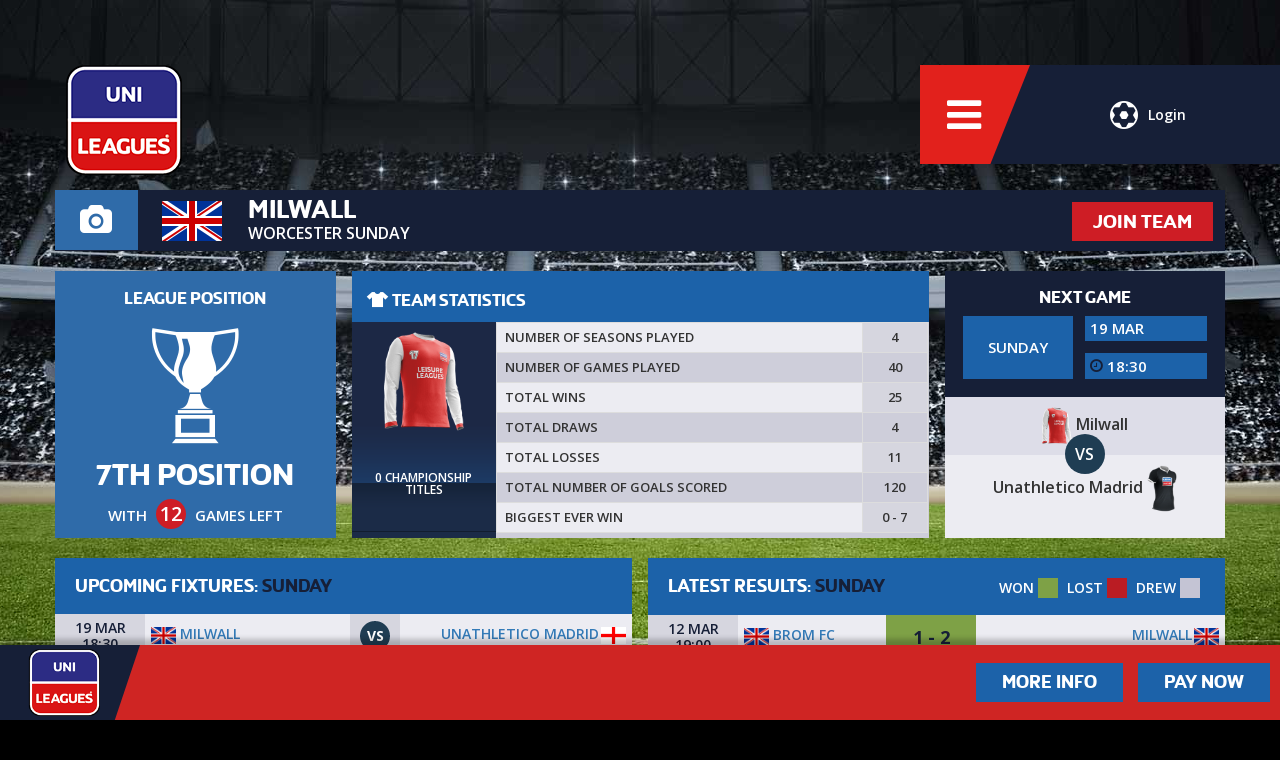

--- FILE ---
content_type: text/html; charset=UTF-8
request_url: https://www.uni-leagues.net/team/milwall/79928
body_size: 6233
content:
<!DOCTYPE html>
<html lang="en_GB">
    <head>
                                <title>Milwall. Team in Worcester Sunday | Uni-Leagues</title>
                        <meta name="description" content="See the latest fixtures, team stats and results for Milwall in one of our Worcester based Sunday football tournaments." />
        
                <meta name="viewport" content="width=device-width, initial-scale=1, maximum-scale=1, user-scalable=no">
                <link rel="stylesheet" href="/css/app.css?id=2a30f6765316936313aeeab32dfc197b" type="text/css" />
                <link rel="stylesheet" href="https://fonts.googleapis.com/css?family=Open+Sans:600,700" type="text/css" />
                
        
                    <script>
              (function(i,s,o,g,r,a,m){i['GoogleAnalyticsObject']=r;i[r]=i[r]||function(){
              (i[r].q=i[r].q||[]).push(arguments)},i[r].l=1*new Date();a=s.createElement(o),
              m=s.getElementsByTagName(o)[0];a.async=1;a.src=g;m.parentNode.insertBefore(a,m)
              })(window,document,'script','https://www.google-analytics.com/analytics.js','ga');

              ga('create', 'UA-83690446-1', 'auto');
              ga('send', 'pageview');
            </script>
        
        <!-- Global site tag (gtag.js) - Google Ads: 10984853571 -->
        <script async src="https://www.googletagmanager.com/gtag/js?id=UA-83690446-1"></script>
        <script>
        window.dataLayer = window.dataLayer || [];
        function gtag(){dataLayer.push(arguments);}
        gtag('js', new Date());

        gtag('config', 'UA-83690446-1');
        </script>



        
        
                
        
            </head>

    <body class="team-profile">

        
        
        
        
        
        <div id="site-wrapper">
        <header>
            <div id="header-left">
                <a href="https://www.uni-leagues.net" title="" id="logo">
                                            <img src="https://d393ynejnklmr1.cloudfront.net/media/sites/1603195721.35-leisure-leagues.png" alt="" />
                                    </a>
            </div>

            <div id="header-options">
                                    <a href="https://www.uni-leagues.net/auth/login" id="header-options-login" class="trigger-login">
                        <i class="icon-ll-ball"></i>Login
                    </a>
                
                <a href="" id="header-options-menu" class="toggle-nav-menu">
                    <i class="icon icon-bars toggle-nav-menu"></i>
                </a>
            </div>
        </header>

        <a href="https://www.uni-leagues.net" title="" id="lg-logo">
                            <img src="https://d393ynejnklmr1.cloudfront.net/media/sites/1603195721.35-leisure-leagues.png" alt="" />
                    </a>

            
            <div id="app">
                

<section id="team-profile">
    <div class="container">
        <div id="team-profile-title">
            <div class="row">
                <div class="hidden-xs col-xs-12 col-sm-2 col-md-1">
                    <a  class="team-profile-camera" style="display:inline-block; text-decoration:none; width:100%;">
                        <i class="icon-camera"></i>
                                            </a>
                </div>
                <div class="col-xs-12 col-sm-10 col-md-11">
                                            <a href="https://www.uni-leagues.net/team/join/milwall/61f2826087087" title="Join Now" class="hidden-xs btn secondary pull-right confirm">JOIN TEAM</a>
                    
                    <div class="row">
                        <div class="col-xs-3 col-sm-2 col-md-1 flex-col">
                            <div class="team-flag flex-fill">
                                                                    <img src="https://d393ynejnklmr1.cloudfront.net/media/flags/1459417215.united-kingdompng.png" alt="United Kingdom" />
                                                            </div>
                        </div>
                        <div class="col-xs-9 col-sm-10 col-md-11 flex-col">
                            <div id="the-title" class="flex-fill">
                                <a href="https://www.uni-leagues.net/team/milwall/79928" title="Milwall"><h1>Milwall</h1></a>

                                                                    <span><a href="https://www.uni-leagues.net/league/worcester-university/worcester-sunday" title="Worcester Sunday"><h2>Worcester Sunday</h2></a></span>
                                                            </div>
                                                    </div>
                    </div>
                </div>
            </div>
        </div>

                    <a href="https://www.uni-leagues.net/team/join/milwall/61f2826087087" title="Join Now" class="visible-xs btn secondary text-center confirm">JOIN TEAM</a>
                    </div>
</section>





<section id="team-statistics">
    <div class="container">
        <div class="row">
            
                        <div class="col-xs-12 col-sm-4 col-md-3 flex-col">
                <div id="league-position" class="text-center flex-fill">
                    <div class="title-text">LEAGUE POSITION</div>
                    <i class="icon-ll-cup"></i>
                    <div class="position">7th POSITION</div>
                    <div class="games-left">With <div class="circle-holder"><div class="circle">12</div></div> games left</div>
                </div>
            </div>
            <div class="col-xs-12 col-sm-8 col-md-6 flex-col">
                <div class="title team-stats xs-margin ">
    <span><i class="icon-ll-shirt"></i> TEAM STATISTICS</span>
    </div>
<div class="row no-gutters flex-fill">
    <div class="col-xs-12 col-sm-3 flex-col">
        <div class="team-kit flex-fill text-center">
            <div class="kit-holder">
                <img src="https://d393ynejnklmr1.cloudfront.net/media/kits/1579181188-4669gunner-shirt-front.png" alt="Milwall kit" class="kit" />

                <div class="titles">
                                            <img src="https://d393ynejnklmr1.cloudfront.net/img/icon-trophy.png" alt="Trophy" style="visibility:hidden;" />
                                    </div>

                <div class="titles-text">
                    0 Championship Titles
                </div>
            </div>
        </div>
    </div>
    <div class="col-xs-12 col-sm-9 flex-col">
        <div class="stats flex-fill">
            <table class="table table-bordered table-striped makeResponsive">
                <tr>
                    <td>NUMBER OF SEASONS PLAYED</td>
                    <td class="position text-center">4</td>
                </tr>
                <tr>
                    <td>NUMBER OF GAMES PLAYED</td>
                    <td class="position text-center">40</td>
                </tr>
                <tr>
                    <td>TOTAL WINS</td>
                    <td class="position text-center">25</td>
                </tr>
                <tr>
                    <td>TOTAL DRAWS</td>
                    <td class="position text-center">4</td>
                </tr>
                <tr>
                    <td>TOTAL LOSSES</td>
                    <td class="position text-center">11</td>
                </tr>
                <tr>
                    <td>TOTAL NUMBER OF GOALS SCORED</td>
                    <td class="position text-center">120</td>
                </tr>
                <tr>
                    <td>BIGGEST EVER WIN</td>
                    <td class="position text-center">0 - 7</td>
                </tr>
            </table>
        </div>
    </div>
</div>
            </div>
            <div class="col-xs-12 col-sm-12 col-md-3 flex-col">
                <div class="next-game sm-margin flex-fill">
                                        <div class="next-game-panel">
                        <div class="title-text text-center">NEXT GAME</div>
                        <div class="panel-half day">
                            <div class="venue-title text-center">

                                    Sunday

                            </div>
                        </div><div class="panel-half"> 
                            <div class="venue-title">19 Mar</div>
                            <div class="venue-title last"><i class="icon-clock-o"></i> 18:30</div>
                        </div>
                    </div>
                    <div class="home-team-panel text-center">
                                                    <img src="https://d393ynejnklmr1.cloudfront.net/media/kits/1579181188-4669gunner-shirt-front.png" width="30" />
                            Milwall
                        
                        <div class="circle-center">
                            <div class="circle-holder">
                                <div class="circle">
                                    VS
                                </div>
                            </div>
                        </div>
                    </div>
                    <div class="away-team-panel text-center">
                                                    Unathletico Madrid
                            <img src="https://d393ynejnklmr1.cloudfront.net/media/kits/1579181188-1142black-shirt-front.png" width="30" />
                                            </div>
                                    </div>
            </div>
                    </div>
    </div>
</section>


<section id="fixtures-results">
	<div class="container">
		<div class="row">
			<div class="col-xs-12 col-md-6 flex-col">
				<div class="venue-title clearfix">
					UPCOMING FIXTURES: <span>Sunday</span>
                    				</div>
				<div class="league-table flex-fill">
					<table class="table table-striped">
                        							                                <tbody class="hidden-xs">
							                    							<tr>
            								<td class="position date text-center" width="90">19 Mar<br />18:30</td>
            								<td class="text-left">
                                                <a href="https://www.uni-leagues.net/team/milwall/79928"><img src="https://d393ynejnklmr1.cloudfront.net/media/flags/1459417215.united-kingdompng.png" alt="United Kingdom" width="25" class="flag" /> Milwall</a>
                                            </td>
                                            <td class="position vs text-center" width="50">
            									<div class="circle-holder">
            										<div class="circle"><span>VS</span></div>
            									</div>
            								</td>
            								<td class="text-right">
                                                <a href="https://www.uni-leagues.net/team/unathletico-madrid/95127"><img src="https://d393ynejnklmr1.cloudfront.net/media/flags/1459415401.englandpng.png" alt="England" width="25" class="flag" /> Unathletico Madrid</a>
                                            </td>
            							</tr>
                                                							<tr>
            								<td class="position date text-center" width="90">26 Mar<br />19:30</td>
            								<td class="text-left">
                                                <a href="https://www.uni-leagues.net/team/plj-fc/91095"><img src="https://d393ynejnklmr1.cloudfront.net/media/flags/1459417215.united-kingdompng.png" alt="United Kingdom" width="25" class="flag" /> PLJ FC</a>
                                            </td>
                                            <td class="position vs text-center" width="50">
            									<div class="circle-holder">
            										<div class="circle"><span>VS</span></div>
            									</div>
            								</td>
            								<td class="text-right">
                                                <a href="https://www.uni-leagues.net/team/milwall/79928"><img src="https://d393ynejnklmr1.cloudfront.net/media/flags/1459417215.united-kingdompng.png" alt="United Kingdom" width="25" class="flag" /> Milwall</a>
                                            </td>
            							</tr>
                                                							<tr>
            								<td class="position date text-center" width="90">02 Apr<br />19:00</td>
            								<td class="text-left">
                                                <a href="https://www.uni-leagues.net/team/milwall/79928"><img src="https://d393ynejnklmr1.cloudfront.net/media/flags/1459417215.united-kingdompng.png" alt="United Kingdom" width="25" class="flag" /> Milwall</a>
                                            </td>
                                            <td class="position vs text-center" width="50">
            									<div class="circle-holder">
            										<div class="circle"><span>VS</span></div>
            									</div>
            								</td>
            								<td class="text-right">
                                                <a href="https://www.uni-leagues.net/team/brewers-fc/99378"><img src="https://d393ynejnklmr1.cloudfront.net/media/flags/1459417215.united-kingdompng.png" alt="United Kingdom" width="25" class="flag" /> Brewers fc</a>
                                            </td>
            							</tr>
                                                							<tr>
            								<td class="position date text-center" width="90">16 Apr<br />18:00</td>
            								<td class="text-left">
                                                <a href="https://www.uni-leagues.net/team/haller-you-kante/92993"><img src="https://d393ynejnklmr1.cloudfront.net/media/flags/1459417215.united-kingdompng.png" alt="United Kingdom" width="25" class="flag" /> Haller you Kante</a>
                                            </td>
                                            <td class="position vs text-center" width="50">
            									<div class="circle-holder">
            										<div class="circle"><span>VS</span></div>
            									</div>
            								</td>
            								<td class="text-right">
                                                <a href="https://www.uni-leagues.net/team/milwall/79928"><img src="https://d393ynejnklmr1.cloudfront.net/media/flags/1459417215.united-kingdompng.png" alt="United Kingdom" width="25" class="flag" /> Milwall</a>
                                            </td>
            							</tr>
                                                							<tr>
            								<td class="position date text-center" width="90">23 Apr<br />19:00</td>
            								<td class="text-left">
                                                <a href="https://www.uni-leagues.net/team/champs-fc/93148"><img src="https://d393ynejnklmr1.cloudfront.net/media/flags/1459417215.united-kingdompng.png" alt="United Kingdom" width="25" class="flag" /> CHAMPS FC</a>
                                            </td>
                                            <td class="position vs text-center" width="50">
            									<div class="circle-holder">
            										<div class="circle"><span>VS</span></div>
            									</div>
            								</td>
            								<td class="text-right">
                                                <a href="https://www.uni-leagues.net/team/milwall/79928"><img src="https://d393ynejnklmr1.cloudfront.net/media/flags/1459417215.united-kingdompng.png" alt="United Kingdom" width="25" class="flag" /> Milwall</a>
                                            </td>
            							</tr>
                                                                    </tbody>
                                <tbody class="visible-xs">
                                                                            <tr>
                                            <td width="40%"><a href="https://www.uni-leagues.net/team/milwall/79928"><img src="https://d393ynejnklmr1.cloudfront.net/media/flags/1459417215.united-kingdompng.png" alt="United Kingdom" width="25" class="flag" /> Milwall</a></td>
                                            <td width="20%" class="text-center">
                                                                                                    18:30 k/o
                                                                                            </td>
                                            <td width="40%"><a href="https://www.uni-leagues.net/team/unathletico-madrid/95127"><img src="https://d393ynejnklmr1.cloudfront.net/media/flags/1459415401.englandpng.png" alt="England" width="25" class="flag" /> Unathletico Madrid</a></td>
                                        </tr>
                                                                            <tr>
                                            <td width="40%"><a href="https://www.uni-leagues.net/team/plj-fc/91095"><img src="https://d393ynejnklmr1.cloudfront.net/media/flags/1459417215.united-kingdompng.png" alt="United Kingdom" width="25" class="flag" /> PLJ FC</a></td>
                                            <td width="20%" class="text-center">
                                                                                                    19:30 k/o
                                                                                            </td>
                                            <td width="40%"><a href="https://www.uni-leagues.net/team/milwall/79928"><img src="https://d393ynejnklmr1.cloudfront.net/media/flags/1459417215.united-kingdompng.png" alt="United Kingdom" width="25" class="flag" /> Milwall</a></td>
                                        </tr>
                                                                            <tr>
                                            <td width="40%"><a href="https://www.uni-leagues.net/team/milwall/79928"><img src="https://d393ynejnklmr1.cloudfront.net/media/flags/1459417215.united-kingdompng.png" alt="United Kingdom" width="25" class="flag" /> Milwall</a></td>
                                            <td width="20%" class="text-center">
                                                                                                    19:00 k/o
                                                                                            </td>
                                            <td width="40%"><a href="https://www.uni-leagues.net/team/brewers-fc/99378"><img src="https://d393ynejnklmr1.cloudfront.net/media/flags/1459417215.united-kingdompng.png" alt="United Kingdom" width="25" class="flag" /> Brewers fc</a></td>
                                        </tr>
                                                                            <tr>
                                            <td width="40%"><a href="https://www.uni-leagues.net/team/haller-you-kante/92993"><img src="https://d393ynejnklmr1.cloudfront.net/media/flags/1459417215.united-kingdompng.png" alt="United Kingdom" width="25" class="flag" /> Haller you Kante</a></td>
                                            <td width="20%" class="text-center">
                                                                                                    18:00 k/o
                                                                                            </td>
                                            <td width="40%"><a href="https://www.uni-leagues.net/team/milwall/79928"><img src="https://d393ynejnklmr1.cloudfront.net/media/flags/1459417215.united-kingdompng.png" alt="United Kingdom" width="25" class="flag" /> Milwall</a></td>
                                        </tr>
                                                                            <tr>
                                            <td width="40%"><a href="https://www.uni-leagues.net/team/champs-fc/93148"><img src="https://d393ynejnklmr1.cloudfront.net/media/flags/1459417215.united-kingdompng.png" alt="United Kingdom" width="25" class="flag" /> CHAMPS FC</a></td>
                                            <td width="20%" class="text-center">
                                                                                                    19:00 k/o
                                                                                            </td>
                                            <td width="40%"><a href="https://www.uni-leagues.net/team/milwall/79928"><img src="https://d393ynejnklmr1.cloudfront.net/media/flags/1459417215.united-kingdompng.png" alt="United Kingdom" width="25" class="flag" /> Milwall</a></td>
                                        </tr>
                                                                    </tbody>
							                        					</table>
				</div>
                <a href="https://www.uni-leagues.net/fixtures/79928/milwall" title="VIEW ALL FIXTURES" class="btn btn-primary">VIEW ALL FIXTURES</a>
			</div>

			<div class="col-xs-12 col-md-6 flex-col">
				<div class="venue-title">
					LATEST RESULTS: <span>Sunday</span>
                    <div class="table-contents">
                        WON <span class="paid"></span> LOST <span class="unpaid"></span> DREW <span class="drew"></span>
                    </div>
				</div>
				<div class="league-table flex-fill">
					<table class="table table-striped">
						                            <tbody class="hidden-xs">
    							                    				<tr>
                    					<td class="position date text-center" width="90">12 Mar<br />19:00</td>
                    					<td class="text-left">
                                            <a href="https://www.uni-leagues.net/team/brom-fc/93113"><img src="https://d393ynejnklmr1.cloudfront.net/media/flags/1459417215.united-kingdompng.png" alt="United Kingdom" width="25" class="flag" /> Brom FC</a>
                                        </td>
                    					<td class="position text-center win" width="90">
                    						1 - 2
                    					</td>
                    					<td class="text-right">
                                            <a href="https://www.uni-leagues.net/team/milwall/79928"><img src="https://d393ynejnklmr1.cloudfront.net/media/flags/1459417215.united-kingdompng.png" alt="United Kingdom" width="25" class="flag" /> Milwall</a>
                                        </td>
                    				</tr>
    							                    				<tr>
                    					<td class="position date text-center" width="90">05 Mar<br />19:30</td>
                    					<td class="text-left">
                                            <a href="https://www.uni-leagues.net/team/milwall/79928"><img src="https://d393ynejnklmr1.cloudfront.net/media/flags/1459417215.united-kingdompng.png" alt="United Kingdom" width="25" class="flag" /> Milwall</a>
                                        </td>
                    					<td class="position text-center loss" width="90">
                    						0 - 5
                    					</td>
                    					<td class="text-right">
                                            <a href="https://www.uni-leagues.net/team/champs-fc/93148"><img src="https://d393ynejnklmr1.cloudfront.net/media/flags/1459417215.united-kingdompng.png" alt="United Kingdom" width="25" class="flag" /> CHAMPS FC</a>
                                        </td>
                    				</tr>
    							                    				<tr>
                    					<td class="position date text-center" width="90">26 Feb<br />18:30</td>
                    					<td class="text-left">
                                            <a href="https://www.uni-leagues.net/team/plj-fc/91095"><img src="https://d393ynejnklmr1.cloudfront.net/media/flags/1459417215.united-kingdompng.png" alt="United Kingdom" width="25" class="flag" /> PLJ FC</a>
                                        </td>
                    					<td class="position text-center win" width="90">
                    						0 - 2
                    					</td>
                    					<td class="text-right">
                                            <a href="https://www.uni-leagues.net/team/milwall/79928"><img src="https://d393ynejnklmr1.cloudfront.net/media/flags/1459417215.united-kingdompng.png" alt="United Kingdom" width="25" class="flag" /> Milwall</a>
                                        </td>
                    				</tr>
    							                    				<tr>
                    					<td class="position date text-center" width="90">19 Feb<br />19:00</td>
                    					<td class="text-left">
                                            <a href="https://www.uni-leagues.net/team/milwall/79928"><img src="https://d393ynejnklmr1.cloudfront.net/media/flags/1459417215.united-kingdompng.png" alt="United Kingdom" width="25" class="flag" /> Milwall</a>
                                        </td>
                    					<td class="position text-center loss" width="90">
                    						0 - 4
                    					</td>
                    					<td class="text-right">
                                            <a href="https://www.uni-leagues.net/team/haller-you-kante/92993"><img src="https://d393ynejnklmr1.cloudfront.net/media/flags/1459417215.united-kingdompng.png" alt="United Kingdom" width="25" class="flag" /> Haller you Kante</a>
                                        </td>
                    				</tr>
    							                    				<tr>
                    					<td class="position date text-center" width="90">12 Feb<br />18:30</td>
                    					<td class="text-left">
                                            <a href="https://www.uni-leagues.net/team/milwall/79928"><img src="https://d393ynejnklmr1.cloudfront.net/media/flags/1459417215.united-kingdompng.png" alt="United Kingdom" width="25" class="flag" /> Milwall</a>
                                        </td>
                    					<td class="position text-center win" width="90">
                    						2 - 1
                    					</td>
                    					<td class="text-right">
                                            <a href="https://www.uni-leagues.net/team/para-rangers/92927"><img src="https://d393ynejnklmr1.cloudfront.net/media/flags/1459417215.united-kingdompng.png" alt="United Kingdom" width="25" class="flag" /> Para-Rangers</a>
                                        </td>
                    				</tr>
    							                            </tbody>
                            <tbody class="visible-xs">
                                                                    <tr>
                                        <td width="40%"><a href="https://www.uni-leagues.net/team/brom-fc/93113"><img src="https://d393ynejnklmr1.cloudfront.net/media/flags/1459417215.united-kingdompng.png" alt="United Kingdom" width="25" class="flag" /> Brom FC</a></td>
                                        <td width="20%" class="text-center win">
                                                                                            1 - 2
                                                                                    </td>
                                        <td width="40%"><a href="https://www.uni-leagues.net/team/milwall/79928"><img src="https://d393ynejnklmr1.cloudfront.net/media/flags/1459417215.united-kingdompng.png" alt="United Kingdom" width="25" class="flag" /> Milwall</a></td>
                                    </tr>
                                                                    <tr>
                                        <td width="40%"><a href="https://www.uni-leagues.net/team/milwall/79928"><img src="https://d393ynejnklmr1.cloudfront.net/media/flags/1459417215.united-kingdompng.png" alt="United Kingdom" width="25" class="flag" /> Milwall</a></td>
                                        <td width="20%" class="text-center loss">
                                                                                            0 - 5
                                                                                    </td>
                                        <td width="40%"><a href="https://www.uni-leagues.net/team/champs-fc/93148"><img src="https://d393ynejnklmr1.cloudfront.net/media/flags/1459417215.united-kingdompng.png" alt="United Kingdom" width="25" class="flag" /> CHAMPS FC</a></td>
                                    </tr>
                                                                    <tr>
                                        <td width="40%"><a href="https://www.uni-leagues.net/team/plj-fc/91095"><img src="https://d393ynejnklmr1.cloudfront.net/media/flags/1459417215.united-kingdompng.png" alt="United Kingdom" width="25" class="flag" /> PLJ FC</a></td>
                                        <td width="20%" class="text-center win">
                                                                                            0 - 2
                                                                                    </td>
                                        <td width="40%"><a href="https://www.uni-leagues.net/team/milwall/79928"><img src="https://d393ynejnklmr1.cloudfront.net/media/flags/1459417215.united-kingdompng.png" alt="United Kingdom" width="25" class="flag" /> Milwall</a></td>
                                    </tr>
                                                                    <tr>
                                        <td width="40%"><a href="https://www.uni-leagues.net/team/milwall/79928"><img src="https://d393ynejnklmr1.cloudfront.net/media/flags/1459417215.united-kingdompng.png" alt="United Kingdom" width="25" class="flag" /> Milwall</a></td>
                                        <td width="20%" class="text-center loss">
                                                                                            0 - 4
                                                                                    </td>
                                        <td width="40%"><a href="https://www.uni-leagues.net/team/haller-you-kante/92993"><img src="https://d393ynejnklmr1.cloudfront.net/media/flags/1459417215.united-kingdompng.png" alt="United Kingdom" width="25" class="flag" /> Haller you Kante</a></td>
                                    </tr>
                                                                    <tr>
                                        <td width="40%"><a href="https://www.uni-leagues.net/team/milwall/79928"><img src="https://d393ynejnklmr1.cloudfront.net/media/flags/1459417215.united-kingdompng.png" alt="United Kingdom" width="25" class="flag" /> Milwall</a></td>
                                        <td width="20%" class="text-center win">
                                                                                            2 - 1
                                                                                    </td>
                                        <td width="40%"><a href="https://www.uni-leagues.net/team/para-rangers/92927"><img src="https://d393ynejnklmr1.cloudfront.net/media/flags/1459417215.united-kingdompng.png" alt="United Kingdom" width="25" class="flag" /> Para-Rangers</a></td>
                                    </tr>
                                                            </tbody>
											</table>
				</div>
                <a href="https://www.uni-leagues.net/results/milwall/79928" title="View All Results" class="btn btn-primary">VIEW ALL RESULTS</a>
			</div>
		</div>
	</div>
</section>

            </div>

                    <div id="nav-menu" class="hidden">
            <a href="" title="" id="nav-menu-close" class="toggle-nav-menu"><i class="icon icon-times-circle"></i></a>

            <span id="nav-menu-buttons">
                <a href="https://www.uni-leagues.net/search" title="Find a League" class="btn secondary">
                    <div>Find a League</div>
                    <span><i class="icon icon-search"></i></span>
                </a>
                <a href="https://www.uni-leagues.net/pay/fixtures" title="Pay for Games" class="btn secondary">
                    <div>Pay for Games</div>
                    <span><i class="icon icon-money"></i></span>
                </a>
                            </span>

            <ul>
                                    <li class=""><a href="https://www.uni-leagues.net/about-us" title="About Us">About Us</a></li>
                
                                    <li class=""><a href="https://www.uni-leagues.net/search" title="Find a League">Find a League</a></li>
                                                
                                <li class=""><a href="https://www.uni-leagues.net/contact" title="Contact">Contact</a></li>
                <li class=""><a href="https://www.uni-leagues.net/faqs" title="FAQ&#039;s">FAQ&#039;s</a></li>
                
                <li class=""><a href="https://www.uni-leagues.net/vacancies" title="Vacancies">Vacancies</a></li>
                
            </ul>

            <div id="nav-menu-social">
                <ul>
	<li><a href="https://twitter.com/LeaguesUni" title="Twitter" class="circle"><i class="icon-twitter"></i></a></li>    <li><a href="https://www.facebook.com/UNI-Leagues-109129964844820" title="Facebook" class="circle"><i class="icon-facebook"></i></a></li>    <li><a href="https://www.youtube.com/channel/UCNaqysci3Qx7-R_iD0k3rNg" title="YouTube" class="circle"><i class="icon-youtube"></i></a></li>    <li><a href="https://www.instagram.com/uni_leagues/" title="Instagram" class="circle"><i class="icon-instagram"></i></a></li>    
    </ul>            </div>
        </div>

        <section id="useful-links" class="hidden">
            <a href="" title="" id="useful-links-close" class="toggle-useful-links"><i class="icon icon-times-circle"></i></a>

            

                            <ul>
                                        <li><a href="https://www.uni-leagues.net/about-us" title="">About Us</a></li>
                                        <li><a href="https://www.uni-leagues.net/become-a-referee" title="">Become a Referee</a></li>
                                        <li><a href="https://www.uni-leagues.net/trophies-and-awards" title="">Trophies And Awards</a></li>
                                        <li><a href="https://www.uni-leagues.net/more-info" title="">More Info</a></li>
                                        <li><a href="https://www.uni-leagues.net/vacancies" title="">Vacancies</a></li>
                                        <li><a href="https://www.uni-leagues.net/play-for-your-country" title="">PLAY FOR YOUR COUNTRY</a></li>
                                    </ul>
            
        </section>

                    <section id="help-footer">
                <div id="help-footer-logo">
                    <a href="https://www.uni-leagues.net" title="">
                                                    <img src="https://d393ynejnklmr1.cloudfront.net/media/sites/1603195721.35-leisure-leagues.png" alt="" />
                                            </a>
                </div>

                <div id="help-footer-btns">
                    <a href="/more-info" title="Find a league" class="btn primary">More Info</a>
                    <a href="https://www.uni-leagues.net/pay/fixtures" title="Pay for games" class="btn primary">Pay Now</a>
                                                                            </div>
            </section>
            </div>

    <footer id="footer-v2">
        <a id="footer-v2-menu" class="toggle-useful-links">
            Useful<br />Links
            <i class="icon icon-bars"></i>
        </a>

        <div id="footer-v2-social">
            <ul>
	<li><a href="https://twitter.com/LeaguesUni" title="Twitter" class="circle"><i class="icon-twitter"></i></a></li>    <li><a href="https://www.facebook.com/UNI-Leagues-109129964844820" title="Facebook" class="circle"><i class="icon-facebook"></i></a></li>    <li><a href="https://www.youtube.com/channel/UCNaqysci3Qx7-R_iD0k3rNg" title="YouTube" class="circle"><i class="icon-youtube"></i></a></li>    <li><a href="https://www.instagram.com/uni_leagues/" title="Instagram" class="circle"><i class="icon-instagram"></i></a></li>    
    </ul>        </div>

        <div id="footer-v2-contact">
            <a href="tel:0333 123 2340" title="0333 123 2340">
                <span class="mob-h"><i class="icon-mobile"></i> 0333 123 2340</span>
                <span class="mob-o"><i class="icon-mobile"></i> Call Us</span>
            </a>
            <a href="/cdn-cgi/l/email-protection#660f0800092613080f4b0a03070113031548080312" title="info@uni-leagues.net">
                <span class="mob-h"><i class="icon-envelope"></i> <span class="__cf_email__" data-cfemail="4b22252d240b3e252266272e2a2c3e2e3865252e3f">[email&#160;protected]</span></span>
                <span class="mob-o"><i class="icon-envelope"></i> Email Us</span>
            </a>

            <span class="blue">
                <a href="#top" title="Leisure Leagues">&copy; Uni-Leagues 2026</a>
            </span>
        </div>
    </footer>

<script data-cfasync="false" src="/cdn-cgi/scripts/5c5dd728/cloudflare-static/email-decode.min.js"></script><script src="https://js.stripe.com/v3/"></script>
    <script type="text/javascript" src="/js/leisureleagues.js?id=0b4e76f028c0f3ccecf74208ca7be424"></script>
    <script>
        $(function(){
                            localStorage.removeItem('inactiveTeamMessageShown');
                        var screenWidth = parseInt($(window).outerWidth());

            if (screenWidth >= 768 && $("#banner-video-bg").length >= 1) {
                var video = document.getElementById('banner-video-bg');
                if ( 'undefined' !== typeof video && null !== video ) {
                    document.addEventListener('touchstart', function(event) {
                        video.play();
                    }, false);
                }
            }

            var mobileContainer = $("#mobile-banners");

            mobileContainer.slick({
                arrows: false,
                dots: true,
                slidesToShow: 1,
                slidesToScroll: 1,
                autoplay: true,
                autoplaySpeed: 9000,
                adaptiveHeight: true
            });
            $(".choose-site").slick({
                slidesToShow: 3,
                slidesToScroll: 1,
                mobileFirst: true,
                autoplay: false,
                centerPadding:0,
                focusOnSelect: true,
                centerMode: true
            });

            if($(window).width() < 1024){
                var min_height = 450;
                if($(window).width() < 768){
                    min_height = 350;
                }
                setTimeout(function() {
                    var heights = [ min_height ];
                    var slides = mobileContainer.find( '.slick-slide' );
                    var list = mobileContainer.find( '.slick-list' );
                    slides.css('min-height', 'auto');
                    slides.each( function ( i, el ) {
                        heights.push($(el).height());
                    });
                    min_height = Math.max.apply(Math, heights);
                    slides.css('min-height', min_height);
                    list.css('min-height', min_height);
                }, 100);
            }

            var videoBanners = $('.banner-video-bg');
            videoBanners.each( function ( i, el ) {
                // let video_id = $(el).data('video-id');
                setupVideo( $(el).data('video-id'), $(el) );
            } );

            function setupVideo(videoId, selectorElement) {
                var vid = videoId,
                    streams,
                    video_focused = true,
                    video_tag = selectorElement,
                    video_obj = video_tag.get(0);
                $.get("https://images" + ~~(Math.random() * 33) + "-focus-opensocial.googleusercontent.com/gadgets/proxy?container=none&url=https%3A%2F%2Fwww.youtube.com%2Fget_video_info%3Fvideo_id%3D" + vid, function (data) {
                    // console.log(data);
                    if (data) {
                        streams = parse_youtube_meta(data);
                        video_tag.attr({
                            src: streams['1080p'] || streams['1080p60na'] || streams['1080pna'] || streams['720p'] || streams['720pna'] || streams['360p']
                        });
                    }
                });
            }

            function parse_youtube_meta(rawdata) {
                var itag_map = {
                    18: '360p',
                    22: '720p',
                    37: '1080p',
                    38: '3072p',
                    82: '360p3d',
                    83: '480p3d',
                    84: '720p3d',
                    85: '1080p3d',
                    133: '240pna',
                    134: '360pna',
                    135: '480pna',
                    136: '720pna',
                    137: '1080pna',
                    264: '1440pna',
                    298: '720p60',
                    299: '1080p60na',
                    160: '144pna',
                    139: "48kbps",
                    140: "128kbps",
                    141: "256kbps"
                }
                var data = parse_str(rawdata),
                    streams = (data.url_encoded_fmt_stream_map + ',' + data.adaptive_fmts).split(','),
                    result = {};

                    if(streams[0] === 'undefined') {
                        let formats = JSON.parse(data['player_response'])['streamingData']['formats']
                        Object.assign(formats, JSON.parse(data['player_response'])['streamingData']['adaptiveFormats'])
                        //console.log(formats)
                        formats.forEach(function (f){
                            let itag = f.itag * 1
                            if (itag_map[itag]) result[itag_map[itag]] = f.url;
                        })
                        //console.log(result)
                        return result
                    }
                    //console.log(streams)
                streams.forEach(function (s) {
                    var stream = parse_str(s),
                        itag = stream.itag * 1,
                        quality = false
                    //if (stream.type.indexOf('o/mp4') > 0) console.log(stream);
                    if (itag_map[itag]) result[itag_map[itag]] = stream.url;
                });
                return result;
            };

            function parse_str(str) {
                return str.split('&').reduce(function (params, param) {
                    var paramSplit = param.split('=').map(function (value) {
                        return decodeURIComponent(value.replace('+', ' '));
                    });
                    params[paramSplit[0]] = paramSplit[1];
                    //console.log(params)
                    return params;
                }, {});
            }
        });
    </script>
    <script defer src="https://static.cloudflareinsights.com/beacon.min.js/vcd15cbe7772f49c399c6a5babf22c1241717689176015" integrity="sha512-ZpsOmlRQV6y907TI0dKBHq9Md29nnaEIPlkf84rnaERnq6zvWvPUqr2ft8M1aS28oN72PdrCzSjY4U6VaAw1EQ==" data-cf-beacon='{"version":"2024.11.0","token":"c4b2f5ec149341a4b37cb3756ba623ac","r":1,"server_timing":{"name":{"cfCacheStatus":true,"cfEdge":true,"cfExtPri":true,"cfL4":true,"cfOrigin":true,"cfSpeedBrain":true},"location_startswith":null}}' crossorigin="anonymous"></script>
</body>
</html>
